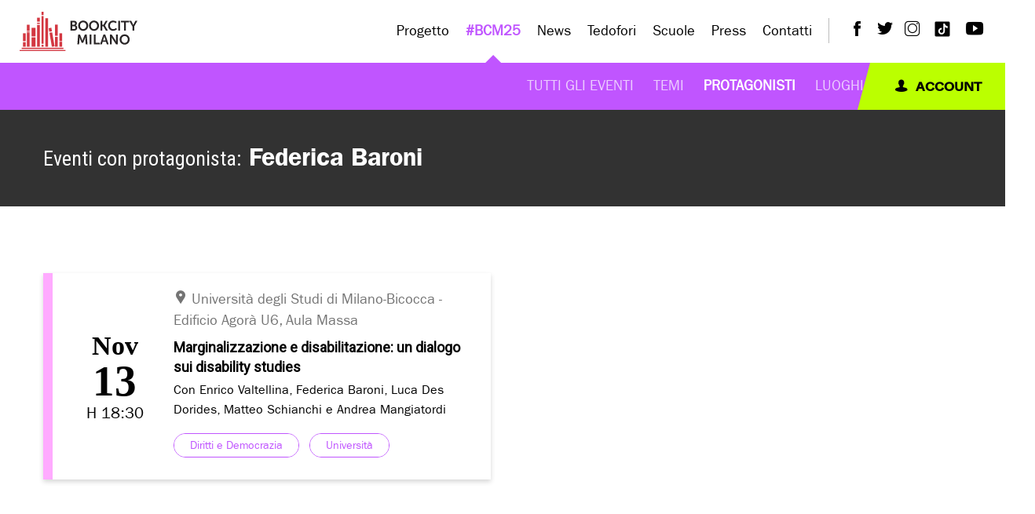

--- FILE ---
content_type: text/html; charset=UTF-8
request_url: https://www.bookcitymilano.it/protagonisti/1332/manuel-figliolini
body_size: 6633
content:
<!DOCTYPE html>
<html>

<head>
   <meta charset="utf-8">
   <title>Federica Baroni - Protagonisti #BCM25 - BookCity Milano</title>
   <meta name="description" content="">
   <meta name="title" content="">
   <meta name="author" content="OctoberCMS">
   <meta name="viewport" content="width=device-width, initial-scale=1.0">
   <meta name="generator" content="OctoberCMS">
   
   <!-- Cookie banner -->
   <script type="text/javascript">
      var _iub = _iub || [];
      _iub.csConfiguration = { "askConsentAtCookiePolicyUpdate": true, "floatingPreferencesButtonDisplay": "bottom-right", "perPurposeConsent": true, "siteId": 3474488, "whitelabel": false, "cookiePolicyId": 75619334, "lang": "it", "banner": { "acceptButtonColor": "#D33841", "acceptButtonDisplay": true, "backgroundColor": "#FFFFFF", "brandBackgroundColor": "#FFFFFF", "brandTextColor": "#000000", "closeButtonRejects": true, "customizeButtonDisplay": true, "explicitWithdrawal": true, "listPurposes": true, "logo": "https://www.bookcitymilano.it/themes/bookcity/assets/images/logo-bookcity-horizontal.svg", "linksColor": "#D33841", "position": "float-top-center", "showTitle": false, "textColor": "#000000" } };
   </script>
   <script type="text/javascript" src="https://cs.iubenda.com/autoblocking/3474488.js"></script>
   <script type="text/javascript" src="//cdn.iubenda.com/cs/iubenda_cs.js" charset="UTF-8" async></script>
   <!------------------->

   <!-- Google tag (gtag.js) -->
      <script async src="https://www.googletagmanager.com/gtag/js?id=G-B20D56CSSE"></script>
   <script>
      window.dataLayer = window.dataLayer || [];
      function gtag() { dataLayer.push(arguments); }
      gtag('js', new Date());

      gtag('config', 'G-B20D56CSSE');
   </script>
      <!------------------------->

   <link rel="icon" type="image/x-icon" href="https://www.bookcitymilano.it/themes/bookcity/assets/images/favicon.ico">
   <link rel="icon" type="image/png" href="https://www.bookcitymilano.it/themes/bookcity/assets/images/favicon.png">
   <link href="https://www.bookcitymilano.it/themes/bookcity/assets/src/css/app.css?v=0.0.95" rel="stylesheet">
   
    
            <title>Scheda Protagonista | BOOKCITY MILANO</title>
    
        
            
    
    <meta name="robots" content="index,follow">

    <meta charset="utf-8">
<meta name="viewport" content="width=device-width, initial-scale=1.0, maximum-scale=1.0, user-scalable=no" />
<meta name="author" content="BOOKCITY MILANO">
<meta property="og:image" content="https://www.bookcitymilano.it/storage/app/media/og-milanobookcity.jpg"/>
<link rel="image_src" href="https://www.bookcitymilano.it/storage/app/media/og-milanobookcity.jpg"/>
<link rel="profile" href="http://gmpg.org/xfn/11"/>
<meta name="twitter:card" content="summary_large_image" />
<meta name="twitter:site" content="@BOOKCITYMILANO" />
<meta name="twitter:creator" content="@BOOKCITYMILANO" />
<meta name="twitter:image" content="https://www.bookcitymilano.it/storage/app/media/og-milanobookcity.jpg">
<meta name="twitter:description" content="Una manifestazione di quattro giorni di incontri, presentazioni, dialoghi, letture ad alta voce, mostre, spettacoli, seminari...">

            <meta property="og:title" content="Scheda Protagonista" />
    
            <meta property="og:url" content="http://www.bookcitymilano.it/protagonisti/1332/manuel-figliolini" />
    
            <meta property="og:site_name" content="BOOKCITY MILANO" />
    
    
            <meta property="fb:app_id" content="685133964984015" />
    
   <meta name="google-site-verification" content="ftWE0phK3l2LvhlJg5kARqaqfxaZV2rfhU-auVw7XWM" />
   <link href="https://fonts.googleapis.com/css?family=Roboto|Roboto+Condensed:400,700&display=swap" rel="stylesheet">
   <script src="https://www.bookcitymilano.it/combine/6633559072186a4181772fdc260afa0a-1719436736"></script>
      <script src="https://maps.googleapis.com/maps/api/js?key=&libraries=places&language=it"></script>
   <script src="https://www.bookcitymilano.it/themes/bookcity/assets/js/search.js"></script>

   <!-- Select2 -->
   <link href="https://www.bookcitymilano.it/themes/bookcity/assets/css/select2.min.css" rel="stylesheet" />
   <script src="https://www.bookcitymilano.it/themes/bookcity/assets/js/select2.min.js"></script>
</head>

<body class="protagonista loading">
   <div class="loader">
   <img src="https://www.bookcitymilano.it/themes/bookcity/assets/images/loader.gif" alt="BookCity" >
</div>
<header>
   <div class="row expanded primary-menu-row">
      <div class="small-6 large-2 xlarge-3 columns">
         <a href="https://www.bookcitymilano.it" class="logo">
            <img src="https://www.bookcitymilano.it/themes/bookcity/assets/images/logo-bookcity-horizontal.svg" alt="BookCity Logo" >
         </a>
      </div>
      <div class="small-6 columns hide-for-large text-right">
         <a href="#" class="menu-switch">
            <i class="nav-icon">
               <span></span>
            </i>
         </a>
      </div>
      <div class="large-10 xlarge-9 columns menu-wrapper">
         <nav class="main-menu">
            <ul class="primary-menu">
               <li class="has-children ">
                  <a href="https://www.bookcitymilano.it/progetto-bookcity-milano">Progetto </a>
                  <ul class="sub-menu">
                     <li class="" >
                        <a href="https://www.bookcitymilano.it/progetto-bookcity-milano">Cos'è BookCity</a>
                     </li>
                     <li class=""  >
                        <a href="https://www.bookcitymilano.it/organizzazione">Organizzazione</a>
                     </li>
                     <!--<li class="" >
                        <a href="https://www.bookcitymilano.it/promotori">Promotori</a>
                     </li>-->
                     <li class="" >
                        <a href="https://www.bookcitymilano.it/partner">Partner</a>
                     </li>
                  </ul>
               </li>
               <li class="has-children  active ">
                  <a class="" href="javascript:void(0);">#BCM25</a>
                  <ul class="sub-menu">
                     <!--<li class=""  >
                        <a href="https://www.bookcitymilano.it/candida-evento">Candida un Evento</a>
                     </li>
                     <li class=""  >
                        <a href="https://www.bookcitymilano.it/news/post/diventa-un-volontario-bcm25">Diventa un volontario</a>
                     </li>-->
                     <li class="">
                        <a href="https://www.bookcitymilano.it/eventi">Tutti gli eventi</a>
                     </li>
                     <li class="">
                        <a href="https://www.bookcitymilano.it/temi">Temi</a>
                     </li>
                     <li class=" active ">
                        <a href="https://www.bookcitymilano.it/protagonisti">Protagonisti</a>
                     </li>
                     <li class="">
                        <a href="https://www.bookcitymilano.it/luoghi">Luoghi</a>
                     </li>
                     <!-- <li class="">
                        <a href="https://www.bookcitymilano.it/progetti-speciali">Progetti Speciali</a>
                     </li> -->
                  </ul>
               </li>
               <li class="has-children ">
                  <a href="https://www.bookcitymilano.it/news" class="">News</a>
                  <ul class="sub-menu">
                     <li class="">
                        <a href="https://www.bookcitymilano.it/news" >Notizie da BookCity Milano</a>
                     </li>
                     <!-- <li class="">
                        <a href="https://www.bookcitymilano.it/news/categorie/scuole">Scuole</a>
                     </li> -->
                     <!-- <li class="">
                        <a href="https://laletturaintorno.bookcitymilano.it/la-lettura-intorno/">La lettura intorno</a>
                     </li>-->
                  </ul>
               </li>
               <li class="">
                  <a class="no-children" href="https://www.bookcitymilano.it/news/post/tedofori">Tedofori</a>
                  <!--<ul class="sub-menu">
                     <li class="">
                        <a class="" href="https://laletturaintorno.bookcitymilano.it/">Progetto</a>
                     </li>
                     <li class="">
                        <a class="" href="https://laletturaintorno.bookcitymilano.it/quartieri/">Quartieri</a>
                     </li>
                     <li class="">
                        <a  href="https://laletturaintorno.bookcitymilano.it/eventi/">Eventi</a>
                     </li>
                     <li class="">
                        <a href="https://laletturaintorno.bookcitymilano.it/indicazioni-per-il-pubblico/">Indicazioni per il pubblico</a>
                     </li>
                  </ul>-->
               </li>

               <li class="has-children ">
                  <a href="https://www.bookcitymilano.it/bcm-scuole">Scuole</a>
                  <ul class="sub-menu">
                     <li class="" >
                        <a href="https://www.bookcitymilano.it/bcm-scuole">Proponi un progetto</a>
                     </li>
                     <li class="" >
                        <a href="https://www.bookcitymilano.it/progetti">Progetti</a>
                     </li>
                     <!--<li class="">
                        <a href="https://www.bookcitymilano.it/progetti-pavia">Progetti Pavia</a>
                     </li>-->
                     <!--<li class="">
                        <a href="https://www.bookcitymilano.it/le-scuole-di-bcs17">Le scuole BCS</a>
                     </li>
                     <li class="">
                        <a href="https://www.bookcitymilano.it/i-prodotti">I Prodotti</a>
                     </li>-->
                     <!--<li class="">
                        <a href="https://www.bookcitymilano.it/gallery-scuole">Gallery</a>
                     </li>-->
                  </ul>
               </li>
<!--                <li class="has-children ">
                  <a href="#">Media</a>
                  <ul class="sub-menu">
                     <li class="" >
                        <a href="https://www.bookcitymilano.it/gallery">Gallery</a>
                     </li>
                     <li class="">
                        <a href="https://www.bookcitymilano.it/video">Video</a>
                     </li>
                  </ul>
               </li> -->
               <li class="has-children "> 
                  <a href="https://www.bookcitymilano.it/comunicati-stampa">Press</a>
                  <ul class="sub-menu">
                     <li class="" >
                        <a href="https://www.bookcitymilano.it/comunicati-stampa">Comunicati</a>
                     </li>
                     <li class="" >
                        <a href="https://www.bookcitymilano.it/rassegna-stampa/2025">Rassegna</a>
                     </li>
                     <li>
                        <a href="https://drive.google.com/drive/folders/1MVe2x98daXplCpmDuQokFrcWq3obDU8W?usp=sharing" target="_blank">Gallery</a>
                     </li>
                  </ul>
               </li>
               <li class="">
                  <a class="no-children" href="https://www.bookcitymilano.it/contatti">Contatti</a>
               </li>
            </ul>
         </nav>
         <ul class="social">
            <li>
               <a href="https://www.facebook.com/bookcitymi/" target="_blank">
                  <i class="bc-facebook"></i>
               </a>
            </li>
            <li>
               <a href="https://twitter.com/BOOKCITYMILANO" target="_blank">
                  <i class="bc-twitter"></i>
               </a>
            </li>
            <li>
               <a href="https://www.instagram.com/BOOKCITYMILANO/" target="_blank">
                  <i class="bc-instagram"></i>
               </a>
            </li>
            <li>
               <a href="https://www.tiktok.com/@bookcitymilano" target="_blank">
                  <svg fill="#020202" xmlns="http://www.w3.org/2000/svg"  viewBox="0 0 30 30" width="30px" height="30px"><path d="M24,4H6C4.895,4,4,4.895,4,6v18c0,1.105,0.895,2,2,2h18c1.105,0,2-0.895,2-2V6C26,4.895,25.104,4,24,4z M22.689,13.474 c-0.13,0.012-0.261,0.02-0.393,0.02c-1.495,0-2.809-0.768-3.574-1.931c0,3.049,0,6.519,0,6.577c0,2.685-2.177,4.861-4.861,4.861 C11.177,23,9,20.823,9,18.139c0-2.685,2.177-4.861,4.861-4.861c0.102,0,0.201,0.009,0.3,0.015v2.396c-0.1-0.012-0.197-0.03-0.3-0.03 c-1.37,0-2.481,1.111-2.481,2.481s1.11,2.481,2.481,2.481c1.371,0,2.581-1.08,2.581-2.45c0-0.055,0.024-11.17,0.024-11.17h2.289 c0.215,2.047,1.868,3.663,3.934,3.811V13.474z"/></svg>
               </a>
            </li>
            <li>
               <a href="https://www.youtube.com/channel/UC1A5TuOscHQHRtxtga0EgfQ" target="_blank">
                  <i class="bc-youtube"></i>
               </a>
            </li>
         </ul>
         <a href="https://www.bookcitymilano.it/account" class="sign-in hide-for-large">
            <i class="bc-user"></i>
            account
         </a>
      </div>
   </div>
   <div class="row expanded submenu-bar show-for-large">
      <div class="small-12 columns no-padding">
         <a href="https://www.bookcitymilano.it/account" class="skewtitle sign-in">
            <span class="inner"><i class="bc-user"></i>
            account</span>
         </a>
      </div>
   </div>
</header>   <!-- Content -->
   <div class="main-content">
      <div class="heading">
   <div class="container">
      <div class="row">
         <div class="small-12 columns">
            <h1><span>Eventi con protagonista:</span> Federica Baroni</h1>
         </div>
      </div>
   </div>
</div>


<div class="container">
   <div class="row">
      <div class="small-12 columns">
                                    </div>
   </div>
   <div class="event-list">
      <div class="row" data-equalizer data-equalize-by-row="true" data-equalize-on="large">
                                             
            <div class="small-12 xlarge-6 columns">
               <div class="row align-middle event-box " data-equalizer-watch style="border-color: #ffabff;">
                  <div class="small-12 medium-2 xlarge-3 columns date-wrapper"> 
                     <div class="date">
                                             <span class="date-time-month">Nov</span>
                        <span class="date-time-day">13</span>
                        <span class="date-time-hour">h 18:30</span> 
                                          </div>
                  </div>
                  <div class="small-12 medium-10 xlarge-9 columns">
                     <div class="event-content">
                                                                                                   <a class="address" href="https://www.bookcitymilano.it/luoghi/1586/universita-degli-studi-di-milano-bicocca">
                              <address>
                                 <i class="bc-map-marker"></i> 
                                 Università degli Studi di Milano-Bicocca 
                                  - Edificio Agorà U6, Aula Massa                               </address>
                           </a>
                                                <h3>
                           <a href="https://www.bookcitymilano.it/eventi/2025/marginalizzazione-e-disabilitazione-un-dialogo-sui-disability-studies">
                              Marginalizzazione e disabilitazione: un dialogo sui disability studies
                           </a>
                        </h3>
                        <p>
                           <a href="https://www.bookcitymilano.it/eventi/2025/marginalizzazione-e-disabilitazione-un-dialogo-sui-disability-studies">
                                                               Con Enrico Valtellina, Federica Baroni, Luca Des Dorides, Matteo Schianchi e Andrea Mangiatordi
                                                         </a>
                        </p>
                                                   <a class="tag" href="https://www.bookcitymilano.it/argomenti/diritti-e-democrazia" style="background-color:; border-color:; color:"> 
                              <span class="hover-item">
                                 Diritti e Democrazia
                              </span>
                           </a>
                                                   <a class="tag" href="https://www.bookcitymilano.it/argomenti/universita" style="background-color:; border-color:; color:"> 
                              <span class="hover-item">
                                 Università
                              </span>
                           </a>
                                             </div>
                  </div>
               </div>
            </div>
               </div>
      <div class="list-loader">
         <div></div>
         <div></div>
         <div></div>
         <div></div>
      </div>
   </div>
   
</div>




<script>
   $('#load-more').on('click', function(event) {
      event.preventDefault();
      var logged = $(this).attr('logged');
      var limit = $(this).attr('limit');
      $.request('onLoadMore', {
         data: {
            limit: limit, 
            logged: logged
         },
         update: {'lista-eventi': '#search-results'},
         complete: function () {
            updateUrlParams()
         }
      });
   });
</script>   </div>
   <div class="partner-bar bg-white">
   <div class="container">
      <ul class="row align-middle">
         <li class="columns smaller">
            <a href="https://www.comune.milano.it/" target="_blank" title="Comune di Milano">
               <img src="https://www.bookcitymilano.it/themes/bookcity/assets/images/partner/comune-di-milano.png" alt="Comune di Milano">
            </a>
         </li>
         <li class="columns smaller">
            <a href="http://fondazionecorriere.corriere.it" target="_blank" title="Fondazione Corriere della Sera">
               <img src="https://www.bookcitymilano.it/themes/bookcity/assets/images/partner/fondazione-corriere-della-sera-logo.png" alt="Fondazione Corriere della Sera">
            </a>
         </li>
         <li class="columns smaller">
            <a href="http://www.fondazionefeltrinelli.it" target="_blank" title="Fondazione GianGiacomo Feltrinelli">    
               <img src="https://www.bookcitymilano.it/themes/bookcity/assets/images/partner/fondazione-giacomo-feltrinelli_logo.png" alt="Fondazione GianGiacomo Feltrinelli">
            </a>
         </li>
         <li class="columns smaller">
            <a href="http://www.scuolalibraiuem.it" target="_blank" title="Scuola per librai">
               <img src="https://www.bookcitymilano.it/themes/bookcity/assets/images/partner/fondazione-mauri-logo.jpg" alt="Scuola per librai">
            </a>
         </li>
         <li class="columns smaller">
            <a href="http://www.fondazionemondadori.it" target="_blank" title="Fondazione Mondadori">
               <img src="https://www.bookcitymilano.it/themes/bookcity/assets/images/partner/fondazione-mondadori-logo.png" alt="Fondazione Mondadori">
            </a>
         </li>
         <li class="columns smaller">
            <a href="https://www.aie.it/" target="_blank" title="Associazione Italiana Editori">
               <img src="https://www.bookcitymilano.it/themes/bookcity/assets/images/partner/aie-logo.png" alt="Associazione Italiana Editori">
            </a>
         </li>
         <!--<li class="columns smaller" style="padding-left: 10px;padding-right: 10px;">
            <a href="https://cepell.it/" target="_blank" title="Cepell" target="_blank">
               <img src="https://www.bookcitymilano.it/themes/bookcity/assets/images/partner/cepell-logo.png" alt="Cepell">
            </a>
         </li>-->
         <li class="">
            <a href="http://www.intesasanpaolo.com" target="_blank" title="Banca Intesa San Paolo" target="_blank">
               <img src="https://www.bookcitymilano.it/themes/bookcity/assets/images/partner/intesa-sanpaolo-logo.png" alt="Intesa San Paolo">
            </a>
         </li>
         <!--<li class="columns smaller">
            <a href="https://www.esselunga.it/cms/homepage.html" target="_blank" title="Esselunga">
               <img src="https://www.bookcitymilano.it/themes/bookcity/assets/images/partner/esselunga.png" alt="Esselunga">
            </a>
         </li>-->
         <!--<li class="columns smaller">
            <a href="https://www.milomb.camcom.it/home" target="_blank" title="Camera di Commercio">
               <img src="https://www.bookcitymilano.it/themes/bookcity/assets/images/partner/camera-di-commercio-logo.jpg" alt="Camera di Commercio">
            </a>
         </li>-->
      </ul>
   </div>
</div><div id="gdpr-box" class="cookies-accept">
   <div class="row">
      <div class="small-12 medium-9 large-8 large-offset-1 columns">
         <p>
            Questo sito utilizza cookie per migliorare la tua esperienza di navigazione. Se vuoi saperne di più o negare
            il consenso a tutti o ad alcuni cookie, <a class="read-more" href="https://www.bookcitymilano.it/./cookie-policy">clicca
               qui</a>.
            Chiudendo questo banner, scorrendo questa pagina, cliccando su un link o proseguendo la navigazione in altra
            maniera, acconsenti all’uso dei cookie
         </p>
      </div>
      <div class="small-12 medium-3 columns">
         <button class="gdpr-button-accept">Accetto</button>
         <a class="btn gdpr-button-close" href="https://www.google.com/">Rifiuta</a>
      </div>
   </div>
</div>
<footer>
   <div class="row align-middle">
      <div class="small-12 large-3 xxlarge-3 columns">
         <p>
            <strong>Fondazione BookCity Milano</strong>
         </p>
         <p>
         <address>Sede 20121 Milano, Via Formentini 10</address>
         </p>
      </div>
      <div class="small-12 large-3 xxlarge-2 columns">
         <p>Codice Fiscale: 97623680150</p>
         <p>Partita iva: 08017530968</p>
      </div>
      <div class="small-12 large-6 xxlarge-47 large-align-right">
         <a href="https://www.bookcitymilano.it/newsletter" class="newsletter">
            <i class="bc-plane"></i>
            Newsletter
            <i class="bc-arrow-right"></i>
         </a>
         <ul class="policies">
            <li>
               <a href="https://www.iubenda.com/privacy-policy/75619334"
                  class="iubenda-nostyle no-brand iubenda-noiframe iubenda-embed iubenda-noiframe"
                  title="Privacy Policy ">Privacy Policy
               </a>
               <script
                  type="text/javascript">(function (w, d) { var loader = function () { var s = d.createElement("script"), tag = d.getElementsByTagName("script")[0]; s.src = "https://cdn.iubenda.com/iubenda.js"; tag.parentNode.insertBefore(s, tag); }; if (w.addEventListener) { w.addEventListener("load", loader, false); } else if (w.attachEvent) { w.attachEvent("onload", loader); } else { w.onload = loader; } })(window, document);
               </script>
            </li>
            <li>
               <a href="https://www.iubenda.com/privacy-policy/75619334/cookie-policy" class="iubenda-nostyle no-brand iubenda-noiframe iubenda-embed iubenda-noiframe" title="Cookie Policy ">Cookie Policy</a>
               <script type="text/javascript">
                  (function (w,d) {var loader = function () {var s = d.createElement("script"), tag = d.getElementsByTagName("script")[0]; s.src="https://cdn.iubenda.com/iubenda.js"; tag.parentNode.insertBefore(s,tag);}; if(w.addEventListener){w.addEventListener("load", loader, false);}else if(w.attachEvent){w.attachEvent("onload", loader);}else{w.onload = loader;}})(window, document);
               </script>
            </li>
         </ul>
         <ul class="social">
            <li>
               <a href="https://www.facebook.com/bookcitymi/" target="_blank">
                  <i class="bc-facebook"></i>
               </a>
            </li>
            <li>
               <a href="https://twitter.com/BOOKCITYMILANO" target="_blank">
                  <i class="bc-twitter"></i>
               </a>
            </li>
            <li>
               <a href="https://www.instagram.com/BOOKCITYMILANO/" target="_blank">
                  <i class="bc-instagram"></i>
               </a>
            </li>
            <li>
               <a href="https://www.tiktok.com/@bookcitymilano" target="_blank">
                  <svg fill="#ffffff" xmlns="http://www.w3.org/2000/svg" viewBox="0 0 30 30" width="30px" height="30px">
                     <path
                        d="M24,4H6C4.895,4,4,4.895,4,6v18c0,1.105,0.895,2,2,2h18c1.105,0,2-0.895,2-2V6C26,4.895,25.104,4,24,4z M22.689,13.474 c-0.13,0.012-0.261,0.02-0.393,0.02c-1.495,0-2.809-0.768-3.574-1.931c0,3.049,0,6.519,0,6.577c0,2.685-2.177,4.861-4.861,4.861 C11.177,23,9,20.823,9,18.139c0-2.685,2.177-4.861,4.861-4.861c0.102,0,0.201,0.009,0.3,0.015v2.396c-0.1-0.012-0.197-0.03-0.3-0.03 c-1.37,0-2.481,1.111-2.481,2.481s1.11,2.481,2.481,2.481c1.371,0,2.581-1.08,2.581-2.45c0-0.055,0.024-11.17,0.024-11.17h2.289 c0.215,2.047,1.868,3.663,3.934,3.811V13.474z" />
                  </svg>
               </a>
            </li>
            <li>
               <a href="https://www.youtube.com/channel/UC1A5TuOscHQHRtxtga0EgfQ" target="_blank">
                  <i class="bc-youtube"></i>
               </a>
            </li>
         </ul>
      </div>
   </div>
</footer>

   <script src="https://www.bookcitymilano.it/themes/bookcity/assets/src/js/vendor/foundation-sites/dist/js/foundation.min.js"></script>
   <script src="https://www.bookcitymilano.it/themes/bookcity/assets/src/js/vendor/lightbox2/dist/js/lightbox.min.js"></script>
   <script src="https://www.bookcitymilano.it/themes/bookcity/assets/src/js/vendor/owl.carousel/dist/owl.carousel.min.js"></script>
   <script src="https://www.bookcitymilano.it/themes/bookcity/assets/src/js/app.js?v=0.0.8"></script>
   <!-- Scripts -->
   <script src="/modules/system/assets/js/framework-extras.js"></script>
<link rel="stylesheet" property="stylesheet" href="/modules/system/assets/css/framework-extras.css">
   </body>

</html>